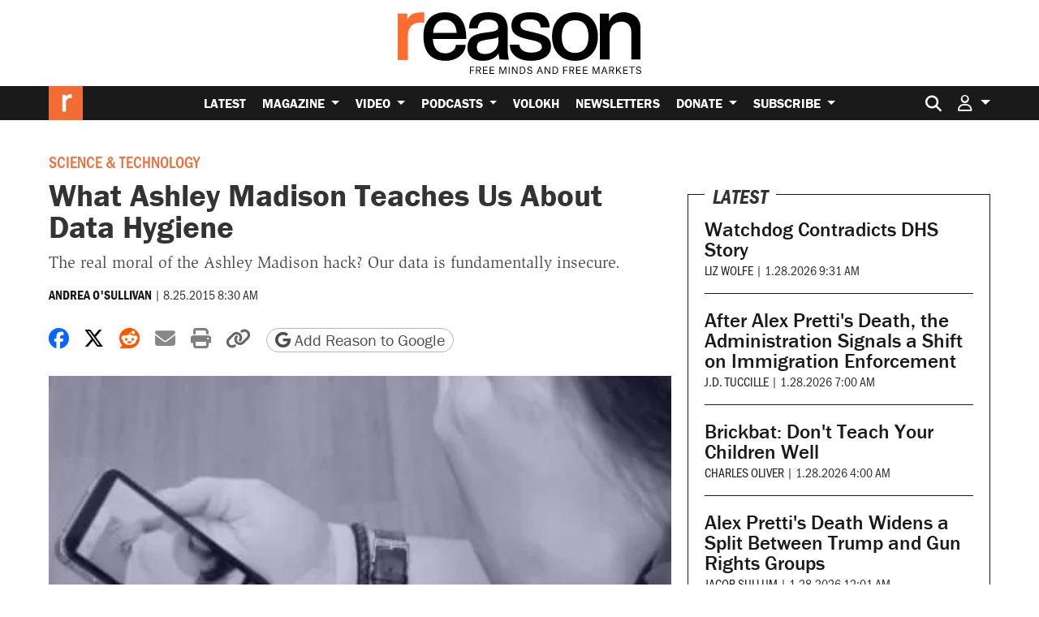

--- FILE ---
content_type: text/html; charset=utf-8
request_url: https://www.google.com/recaptcha/api2/anchor?ar=1&k=6LeMnkUaAAAAALL8T1-XAyB7vxpOeTExu6KwR48-&co=aHR0cHM6Ly9yZWFzb24uY29tOjQ0Mw..&hl=en&v=N67nZn4AqZkNcbeMu4prBgzg&size=invisible&anchor-ms=20000&execute-ms=30000&cb=zg1kgy152kp1
body_size: 48622
content:
<!DOCTYPE HTML><html dir="ltr" lang="en"><head><meta http-equiv="Content-Type" content="text/html; charset=UTF-8">
<meta http-equiv="X-UA-Compatible" content="IE=edge">
<title>reCAPTCHA</title>
<style type="text/css">
/* cyrillic-ext */
@font-face {
  font-family: 'Roboto';
  font-style: normal;
  font-weight: 400;
  font-stretch: 100%;
  src: url(//fonts.gstatic.com/s/roboto/v48/KFO7CnqEu92Fr1ME7kSn66aGLdTylUAMa3GUBHMdazTgWw.woff2) format('woff2');
  unicode-range: U+0460-052F, U+1C80-1C8A, U+20B4, U+2DE0-2DFF, U+A640-A69F, U+FE2E-FE2F;
}
/* cyrillic */
@font-face {
  font-family: 'Roboto';
  font-style: normal;
  font-weight: 400;
  font-stretch: 100%;
  src: url(//fonts.gstatic.com/s/roboto/v48/KFO7CnqEu92Fr1ME7kSn66aGLdTylUAMa3iUBHMdazTgWw.woff2) format('woff2');
  unicode-range: U+0301, U+0400-045F, U+0490-0491, U+04B0-04B1, U+2116;
}
/* greek-ext */
@font-face {
  font-family: 'Roboto';
  font-style: normal;
  font-weight: 400;
  font-stretch: 100%;
  src: url(//fonts.gstatic.com/s/roboto/v48/KFO7CnqEu92Fr1ME7kSn66aGLdTylUAMa3CUBHMdazTgWw.woff2) format('woff2');
  unicode-range: U+1F00-1FFF;
}
/* greek */
@font-face {
  font-family: 'Roboto';
  font-style: normal;
  font-weight: 400;
  font-stretch: 100%;
  src: url(//fonts.gstatic.com/s/roboto/v48/KFO7CnqEu92Fr1ME7kSn66aGLdTylUAMa3-UBHMdazTgWw.woff2) format('woff2');
  unicode-range: U+0370-0377, U+037A-037F, U+0384-038A, U+038C, U+038E-03A1, U+03A3-03FF;
}
/* math */
@font-face {
  font-family: 'Roboto';
  font-style: normal;
  font-weight: 400;
  font-stretch: 100%;
  src: url(//fonts.gstatic.com/s/roboto/v48/KFO7CnqEu92Fr1ME7kSn66aGLdTylUAMawCUBHMdazTgWw.woff2) format('woff2');
  unicode-range: U+0302-0303, U+0305, U+0307-0308, U+0310, U+0312, U+0315, U+031A, U+0326-0327, U+032C, U+032F-0330, U+0332-0333, U+0338, U+033A, U+0346, U+034D, U+0391-03A1, U+03A3-03A9, U+03B1-03C9, U+03D1, U+03D5-03D6, U+03F0-03F1, U+03F4-03F5, U+2016-2017, U+2034-2038, U+203C, U+2040, U+2043, U+2047, U+2050, U+2057, U+205F, U+2070-2071, U+2074-208E, U+2090-209C, U+20D0-20DC, U+20E1, U+20E5-20EF, U+2100-2112, U+2114-2115, U+2117-2121, U+2123-214F, U+2190, U+2192, U+2194-21AE, U+21B0-21E5, U+21F1-21F2, U+21F4-2211, U+2213-2214, U+2216-22FF, U+2308-230B, U+2310, U+2319, U+231C-2321, U+2336-237A, U+237C, U+2395, U+239B-23B7, U+23D0, U+23DC-23E1, U+2474-2475, U+25AF, U+25B3, U+25B7, U+25BD, U+25C1, U+25CA, U+25CC, U+25FB, U+266D-266F, U+27C0-27FF, U+2900-2AFF, U+2B0E-2B11, U+2B30-2B4C, U+2BFE, U+3030, U+FF5B, U+FF5D, U+1D400-1D7FF, U+1EE00-1EEFF;
}
/* symbols */
@font-face {
  font-family: 'Roboto';
  font-style: normal;
  font-weight: 400;
  font-stretch: 100%;
  src: url(//fonts.gstatic.com/s/roboto/v48/KFO7CnqEu92Fr1ME7kSn66aGLdTylUAMaxKUBHMdazTgWw.woff2) format('woff2');
  unicode-range: U+0001-000C, U+000E-001F, U+007F-009F, U+20DD-20E0, U+20E2-20E4, U+2150-218F, U+2190, U+2192, U+2194-2199, U+21AF, U+21E6-21F0, U+21F3, U+2218-2219, U+2299, U+22C4-22C6, U+2300-243F, U+2440-244A, U+2460-24FF, U+25A0-27BF, U+2800-28FF, U+2921-2922, U+2981, U+29BF, U+29EB, U+2B00-2BFF, U+4DC0-4DFF, U+FFF9-FFFB, U+10140-1018E, U+10190-1019C, U+101A0, U+101D0-101FD, U+102E0-102FB, U+10E60-10E7E, U+1D2C0-1D2D3, U+1D2E0-1D37F, U+1F000-1F0FF, U+1F100-1F1AD, U+1F1E6-1F1FF, U+1F30D-1F30F, U+1F315, U+1F31C, U+1F31E, U+1F320-1F32C, U+1F336, U+1F378, U+1F37D, U+1F382, U+1F393-1F39F, U+1F3A7-1F3A8, U+1F3AC-1F3AF, U+1F3C2, U+1F3C4-1F3C6, U+1F3CA-1F3CE, U+1F3D4-1F3E0, U+1F3ED, U+1F3F1-1F3F3, U+1F3F5-1F3F7, U+1F408, U+1F415, U+1F41F, U+1F426, U+1F43F, U+1F441-1F442, U+1F444, U+1F446-1F449, U+1F44C-1F44E, U+1F453, U+1F46A, U+1F47D, U+1F4A3, U+1F4B0, U+1F4B3, U+1F4B9, U+1F4BB, U+1F4BF, U+1F4C8-1F4CB, U+1F4D6, U+1F4DA, U+1F4DF, U+1F4E3-1F4E6, U+1F4EA-1F4ED, U+1F4F7, U+1F4F9-1F4FB, U+1F4FD-1F4FE, U+1F503, U+1F507-1F50B, U+1F50D, U+1F512-1F513, U+1F53E-1F54A, U+1F54F-1F5FA, U+1F610, U+1F650-1F67F, U+1F687, U+1F68D, U+1F691, U+1F694, U+1F698, U+1F6AD, U+1F6B2, U+1F6B9-1F6BA, U+1F6BC, U+1F6C6-1F6CF, U+1F6D3-1F6D7, U+1F6E0-1F6EA, U+1F6F0-1F6F3, U+1F6F7-1F6FC, U+1F700-1F7FF, U+1F800-1F80B, U+1F810-1F847, U+1F850-1F859, U+1F860-1F887, U+1F890-1F8AD, U+1F8B0-1F8BB, U+1F8C0-1F8C1, U+1F900-1F90B, U+1F93B, U+1F946, U+1F984, U+1F996, U+1F9E9, U+1FA00-1FA6F, U+1FA70-1FA7C, U+1FA80-1FA89, U+1FA8F-1FAC6, U+1FACE-1FADC, U+1FADF-1FAE9, U+1FAF0-1FAF8, U+1FB00-1FBFF;
}
/* vietnamese */
@font-face {
  font-family: 'Roboto';
  font-style: normal;
  font-weight: 400;
  font-stretch: 100%;
  src: url(//fonts.gstatic.com/s/roboto/v48/KFO7CnqEu92Fr1ME7kSn66aGLdTylUAMa3OUBHMdazTgWw.woff2) format('woff2');
  unicode-range: U+0102-0103, U+0110-0111, U+0128-0129, U+0168-0169, U+01A0-01A1, U+01AF-01B0, U+0300-0301, U+0303-0304, U+0308-0309, U+0323, U+0329, U+1EA0-1EF9, U+20AB;
}
/* latin-ext */
@font-face {
  font-family: 'Roboto';
  font-style: normal;
  font-weight: 400;
  font-stretch: 100%;
  src: url(//fonts.gstatic.com/s/roboto/v48/KFO7CnqEu92Fr1ME7kSn66aGLdTylUAMa3KUBHMdazTgWw.woff2) format('woff2');
  unicode-range: U+0100-02BA, U+02BD-02C5, U+02C7-02CC, U+02CE-02D7, U+02DD-02FF, U+0304, U+0308, U+0329, U+1D00-1DBF, U+1E00-1E9F, U+1EF2-1EFF, U+2020, U+20A0-20AB, U+20AD-20C0, U+2113, U+2C60-2C7F, U+A720-A7FF;
}
/* latin */
@font-face {
  font-family: 'Roboto';
  font-style: normal;
  font-weight: 400;
  font-stretch: 100%;
  src: url(//fonts.gstatic.com/s/roboto/v48/KFO7CnqEu92Fr1ME7kSn66aGLdTylUAMa3yUBHMdazQ.woff2) format('woff2');
  unicode-range: U+0000-00FF, U+0131, U+0152-0153, U+02BB-02BC, U+02C6, U+02DA, U+02DC, U+0304, U+0308, U+0329, U+2000-206F, U+20AC, U+2122, U+2191, U+2193, U+2212, U+2215, U+FEFF, U+FFFD;
}
/* cyrillic-ext */
@font-face {
  font-family: 'Roboto';
  font-style: normal;
  font-weight: 500;
  font-stretch: 100%;
  src: url(//fonts.gstatic.com/s/roboto/v48/KFO7CnqEu92Fr1ME7kSn66aGLdTylUAMa3GUBHMdazTgWw.woff2) format('woff2');
  unicode-range: U+0460-052F, U+1C80-1C8A, U+20B4, U+2DE0-2DFF, U+A640-A69F, U+FE2E-FE2F;
}
/* cyrillic */
@font-face {
  font-family: 'Roboto';
  font-style: normal;
  font-weight: 500;
  font-stretch: 100%;
  src: url(//fonts.gstatic.com/s/roboto/v48/KFO7CnqEu92Fr1ME7kSn66aGLdTylUAMa3iUBHMdazTgWw.woff2) format('woff2');
  unicode-range: U+0301, U+0400-045F, U+0490-0491, U+04B0-04B1, U+2116;
}
/* greek-ext */
@font-face {
  font-family: 'Roboto';
  font-style: normal;
  font-weight: 500;
  font-stretch: 100%;
  src: url(//fonts.gstatic.com/s/roboto/v48/KFO7CnqEu92Fr1ME7kSn66aGLdTylUAMa3CUBHMdazTgWw.woff2) format('woff2');
  unicode-range: U+1F00-1FFF;
}
/* greek */
@font-face {
  font-family: 'Roboto';
  font-style: normal;
  font-weight: 500;
  font-stretch: 100%;
  src: url(//fonts.gstatic.com/s/roboto/v48/KFO7CnqEu92Fr1ME7kSn66aGLdTylUAMa3-UBHMdazTgWw.woff2) format('woff2');
  unicode-range: U+0370-0377, U+037A-037F, U+0384-038A, U+038C, U+038E-03A1, U+03A3-03FF;
}
/* math */
@font-face {
  font-family: 'Roboto';
  font-style: normal;
  font-weight: 500;
  font-stretch: 100%;
  src: url(//fonts.gstatic.com/s/roboto/v48/KFO7CnqEu92Fr1ME7kSn66aGLdTylUAMawCUBHMdazTgWw.woff2) format('woff2');
  unicode-range: U+0302-0303, U+0305, U+0307-0308, U+0310, U+0312, U+0315, U+031A, U+0326-0327, U+032C, U+032F-0330, U+0332-0333, U+0338, U+033A, U+0346, U+034D, U+0391-03A1, U+03A3-03A9, U+03B1-03C9, U+03D1, U+03D5-03D6, U+03F0-03F1, U+03F4-03F5, U+2016-2017, U+2034-2038, U+203C, U+2040, U+2043, U+2047, U+2050, U+2057, U+205F, U+2070-2071, U+2074-208E, U+2090-209C, U+20D0-20DC, U+20E1, U+20E5-20EF, U+2100-2112, U+2114-2115, U+2117-2121, U+2123-214F, U+2190, U+2192, U+2194-21AE, U+21B0-21E5, U+21F1-21F2, U+21F4-2211, U+2213-2214, U+2216-22FF, U+2308-230B, U+2310, U+2319, U+231C-2321, U+2336-237A, U+237C, U+2395, U+239B-23B7, U+23D0, U+23DC-23E1, U+2474-2475, U+25AF, U+25B3, U+25B7, U+25BD, U+25C1, U+25CA, U+25CC, U+25FB, U+266D-266F, U+27C0-27FF, U+2900-2AFF, U+2B0E-2B11, U+2B30-2B4C, U+2BFE, U+3030, U+FF5B, U+FF5D, U+1D400-1D7FF, U+1EE00-1EEFF;
}
/* symbols */
@font-face {
  font-family: 'Roboto';
  font-style: normal;
  font-weight: 500;
  font-stretch: 100%;
  src: url(//fonts.gstatic.com/s/roboto/v48/KFO7CnqEu92Fr1ME7kSn66aGLdTylUAMaxKUBHMdazTgWw.woff2) format('woff2');
  unicode-range: U+0001-000C, U+000E-001F, U+007F-009F, U+20DD-20E0, U+20E2-20E4, U+2150-218F, U+2190, U+2192, U+2194-2199, U+21AF, U+21E6-21F0, U+21F3, U+2218-2219, U+2299, U+22C4-22C6, U+2300-243F, U+2440-244A, U+2460-24FF, U+25A0-27BF, U+2800-28FF, U+2921-2922, U+2981, U+29BF, U+29EB, U+2B00-2BFF, U+4DC0-4DFF, U+FFF9-FFFB, U+10140-1018E, U+10190-1019C, U+101A0, U+101D0-101FD, U+102E0-102FB, U+10E60-10E7E, U+1D2C0-1D2D3, U+1D2E0-1D37F, U+1F000-1F0FF, U+1F100-1F1AD, U+1F1E6-1F1FF, U+1F30D-1F30F, U+1F315, U+1F31C, U+1F31E, U+1F320-1F32C, U+1F336, U+1F378, U+1F37D, U+1F382, U+1F393-1F39F, U+1F3A7-1F3A8, U+1F3AC-1F3AF, U+1F3C2, U+1F3C4-1F3C6, U+1F3CA-1F3CE, U+1F3D4-1F3E0, U+1F3ED, U+1F3F1-1F3F3, U+1F3F5-1F3F7, U+1F408, U+1F415, U+1F41F, U+1F426, U+1F43F, U+1F441-1F442, U+1F444, U+1F446-1F449, U+1F44C-1F44E, U+1F453, U+1F46A, U+1F47D, U+1F4A3, U+1F4B0, U+1F4B3, U+1F4B9, U+1F4BB, U+1F4BF, U+1F4C8-1F4CB, U+1F4D6, U+1F4DA, U+1F4DF, U+1F4E3-1F4E6, U+1F4EA-1F4ED, U+1F4F7, U+1F4F9-1F4FB, U+1F4FD-1F4FE, U+1F503, U+1F507-1F50B, U+1F50D, U+1F512-1F513, U+1F53E-1F54A, U+1F54F-1F5FA, U+1F610, U+1F650-1F67F, U+1F687, U+1F68D, U+1F691, U+1F694, U+1F698, U+1F6AD, U+1F6B2, U+1F6B9-1F6BA, U+1F6BC, U+1F6C6-1F6CF, U+1F6D3-1F6D7, U+1F6E0-1F6EA, U+1F6F0-1F6F3, U+1F6F7-1F6FC, U+1F700-1F7FF, U+1F800-1F80B, U+1F810-1F847, U+1F850-1F859, U+1F860-1F887, U+1F890-1F8AD, U+1F8B0-1F8BB, U+1F8C0-1F8C1, U+1F900-1F90B, U+1F93B, U+1F946, U+1F984, U+1F996, U+1F9E9, U+1FA00-1FA6F, U+1FA70-1FA7C, U+1FA80-1FA89, U+1FA8F-1FAC6, U+1FACE-1FADC, U+1FADF-1FAE9, U+1FAF0-1FAF8, U+1FB00-1FBFF;
}
/* vietnamese */
@font-face {
  font-family: 'Roboto';
  font-style: normal;
  font-weight: 500;
  font-stretch: 100%;
  src: url(//fonts.gstatic.com/s/roboto/v48/KFO7CnqEu92Fr1ME7kSn66aGLdTylUAMa3OUBHMdazTgWw.woff2) format('woff2');
  unicode-range: U+0102-0103, U+0110-0111, U+0128-0129, U+0168-0169, U+01A0-01A1, U+01AF-01B0, U+0300-0301, U+0303-0304, U+0308-0309, U+0323, U+0329, U+1EA0-1EF9, U+20AB;
}
/* latin-ext */
@font-face {
  font-family: 'Roboto';
  font-style: normal;
  font-weight: 500;
  font-stretch: 100%;
  src: url(//fonts.gstatic.com/s/roboto/v48/KFO7CnqEu92Fr1ME7kSn66aGLdTylUAMa3KUBHMdazTgWw.woff2) format('woff2');
  unicode-range: U+0100-02BA, U+02BD-02C5, U+02C7-02CC, U+02CE-02D7, U+02DD-02FF, U+0304, U+0308, U+0329, U+1D00-1DBF, U+1E00-1E9F, U+1EF2-1EFF, U+2020, U+20A0-20AB, U+20AD-20C0, U+2113, U+2C60-2C7F, U+A720-A7FF;
}
/* latin */
@font-face {
  font-family: 'Roboto';
  font-style: normal;
  font-weight: 500;
  font-stretch: 100%;
  src: url(//fonts.gstatic.com/s/roboto/v48/KFO7CnqEu92Fr1ME7kSn66aGLdTylUAMa3yUBHMdazQ.woff2) format('woff2');
  unicode-range: U+0000-00FF, U+0131, U+0152-0153, U+02BB-02BC, U+02C6, U+02DA, U+02DC, U+0304, U+0308, U+0329, U+2000-206F, U+20AC, U+2122, U+2191, U+2193, U+2212, U+2215, U+FEFF, U+FFFD;
}
/* cyrillic-ext */
@font-face {
  font-family: 'Roboto';
  font-style: normal;
  font-weight: 900;
  font-stretch: 100%;
  src: url(//fonts.gstatic.com/s/roboto/v48/KFO7CnqEu92Fr1ME7kSn66aGLdTylUAMa3GUBHMdazTgWw.woff2) format('woff2');
  unicode-range: U+0460-052F, U+1C80-1C8A, U+20B4, U+2DE0-2DFF, U+A640-A69F, U+FE2E-FE2F;
}
/* cyrillic */
@font-face {
  font-family: 'Roboto';
  font-style: normal;
  font-weight: 900;
  font-stretch: 100%;
  src: url(//fonts.gstatic.com/s/roboto/v48/KFO7CnqEu92Fr1ME7kSn66aGLdTylUAMa3iUBHMdazTgWw.woff2) format('woff2');
  unicode-range: U+0301, U+0400-045F, U+0490-0491, U+04B0-04B1, U+2116;
}
/* greek-ext */
@font-face {
  font-family: 'Roboto';
  font-style: normal;
  font-weight: 900;
  font-stretch: 100%;
  src: url(//fonts.gstatic.com/s/roboto/v48/KFO7CnqEu92Fr1ME7kSn66aGLdTylUAMa3CUBHMdazTgWw.woff2) format('woff2');
  unicode-range: U+1F00-1FFF;
}
/* greek */
@font-face {
  font-family: 'Roboto';
  font-style: normal;
  font-weight: 900;
  font-stretch: 100%;
  src: url(//fonts.gstatic.com/s/roboto/v48/KFO7CnqEu92Fr1ME7kSn66aGLdTylUAMa3-UBHMdazTgWw.woff2) format('woff2');
  unicode-range: U+0370-0377, U+037A-037F, U+0384-038A, U+038C, U+038E-03A1, U+03A3-03FF;
}
/* math */
@font-face {
  font-family: 'Roboto';
  font-style: normal;
  font-weight: 900;
  font-stretch: 100%;
  src: url(//fonts.gstatic.com/s/roboto/v48/KFO7CnqEu92Fr1ME7kSn66aGLdTylUAMawCUBHMdazTgWw.woff2) format('woff2');
  unicode-range: U+0302-0303, U+0305, U+0307-0308, U+0310, U+0312, U+0315, U+031A, U+0326-0327, U+032C, U+032F-0330, U+0332-0333, U+0338, U+033A, U+0346, U+034D, U+0391-03A1, U+03A3-03A9, U+03B1-03C9, U+03D1, U+03D5-03D6, U+03F0-03F1, U+03F4-03F5, U+2016-2017, U+2034-2038, U+203C, U+2040, U+2043, U+2047, U+2050, U+2057, U+205F, U+2070-2071, U+2074-208E, U+2090-209C, U+20D0-20DC, U+20E1, U+20E5-20EF, U+2100-2112, U+2114-2115, U+2117-2121, U+2123-214F, U+2190, U+2192, U+2194-21AE, U+21B0-21E5, U+21F1-21F2, U+21F4-2211, U+2213-2214, U+2216-22FF, U+2308-230B, U+2310, U+2319, U+231C-2321, U+2336-237A, U+237C, U+2395, U+239B-23B7, U+23D0, U+23DC-23E1, U+2474-2475, U+25AF, U+25B3, U+25B7, U+25BD, U+25C1, U+25CA, U+25CC, U+25FB, U+266D-266F, U+27C0-27FF, U+2900-2AFF, U+2B0E-2B11, U+2B30-2B4C, U+2BFE, U+3030, U+FF5B, U+FF5D, U+1D400-1D7FF, U+1EE00-1EEFF;
}
/* symbols */
@font-face {
  font-family: 'Roboto';
  font-style: normal;
  font-weight: 900;
  font-stretch: 100%;
  src: url(//fonts.gstatic.com/s/roboto/v48/KFO7CnqEu92Fr1ME7kSn66aGLdTylUAMaxKUBHMdazTgWw.woff2) format('woff2');
  unicode-range: U+0001-000C, U+000E-001F, U+007F-009F, U+20DD-20E0, U+20E2-20E4, U+2150-218F, U+2190, U+2192, U+2194-2199, U+21AF, U+21E6-21F0, U+21F3, U+2218-2219, U+2299, U+22C4-22C6, U+2300-243F, U+2440-244A, U+2460-24FF, U+25A0-27BF, U+2800-28FF, U+2921-2922, U+2981, U+29BF, U+29EB, U+2B00-2BFF, U+4DC0-4DFF, U+FFF9-FFFB, U+10140-1018E, U+10190-1019C, U+101A0, U+101D0-101FD, U+102E0-102FB, U+10E60-10E7E, U+1D2C0-1D2D3, U+1D2E0-1D37F, U+1F000-1F0FF, U+1F100-1F1AD, U+1F1E6-1F1FF, U+1F30D-1F30F, U+1F315, U+1F31C, U+1F31E, U+1F320-1F32C, U+1F336, U+1F378, U+1F37D, U+1F382, U+1F393-1F39F, U+1F3A7-1F3A8, U+1F3AC-1F3AF, U+1F3C2, U+1F3C4-1F3C6, U+1F3CA-1F3CE, U+1F3D4-1F3E0, U+1F3ED, U+1F3F1-1F3F3, U+1F3F5-1F3F7, U+1F408, U+1F415, U+1F41F, U+1F426, U+1F43F, U+1F441-1F442, U+1F444, U+1F446-1F449, U+1F44C-1F44E, U+1F453, U+1F46A, U+1F47D, U+1F4A3, U+1F4B0, U+1F4B3, U+1F4B9, U+1F4BB, U+1F4BF, U+1F4C8-1F4CB, U+1F4D6, U+1F4DA, U+1F4DF, U+1F4E3-1F4E6, U+1F4EA-1F4ED, U+1F4F7, U+1F4F9-1F4FB, U+1F4FD-1F4FE, U+1F503, U+1F507-1F50B, U+1F50D, U+1F512-1F513, U+1F53E-1F54A, U+1F54F-1F5FA, U+1F610, U+1F650-1F67F, U+1F687, U+1F68D, U+1F691, U+1F694, U+1F698, U+1F6AD, U+1F6B2, U+1F6B9-1F6BA, U+1F6BC, U+1F6C6-1F6CF, U+1F6D3-1F6D7, U+1F6E0-1F6EA, U+1F6F0-1F6F3, U+1F6F7-1F6FC, U+1F700-1F7FF, U+1F800-1F80B, U+1F810-1F847, U+1F850-1F859, U+1F860-1F887, U+1F890-1F8AD, U+1F8B0-1F8BB, U+1F8C0-1F8C1, U+1F900-1F90B, U+1F93B, U+1F946, U+1F984, U+1F996, U+1F9E9, U+1FA00-1FA6F, U+1FA70-1FA7C, U+1FA80-1FA89, U+1FA8F-1FAC6, U+1FACE-1FADC, U+1FADF-1FAE9, U+1FAF0-1FAF8, U+1FB00-1FBFF;
}
/* vietnamese */
@font-face {
  font-family: 'Roboto';
  font-style: normal;
  font-weight: 900;
  font-stretch: 100%;
  src: url(//fonts.gstatic.com/s/roboto/v48/KFO7CnqEu92Fr1ME7kSn66aGLdTylUAMa3OUBHMdazTgWw.woff2) format('woff2');
  unicode-range: U+0102-0103, U+0110-0111, U+0128-0129, U+0168-0169, U+01A0-01A1, U+01AF-01B0, U+0300-0301, U+0303-0304, U+0308-0309, U+0323, U+0329, U+1EA0-1EF9, U+20AB;
}
/* latin-ext */
@font-face {
  font-family: 'Roboto';
  font-style: normal;
  font-weight: 900;
  font-stretch: 100%;
  src: url(//fonts.gstatic.com/s/roboto/v48/KFO7CnqEu92Fr1ME7kSn66aGLdTylUAMa3KUBHMdazTgWw.woff2) format('woff2');
  unicode-range: U+0100-02BA, U+02BD-02C5, U+02C7-02CC, U+02CE-02D7, U+02DD-02FF, U+0304, U+0308, U+0329, U+1D00-1DBF, U+1E00-1E9F, U+1EF2-1EFF, U+2020, U+20A0-20AB, U+20AD-20C0, U+2113, U+2C60-2C7F, U+A720-A7FF;
}
/* latin */
@font-face {
  font-family: 'Roboto';
  font-style: normal;
  font-weight: 900;
  font-stretch: 100%;
  src: url(//fonts.gstatic.com/s/roboto/v48/KFO7CnqEu92Fr1ME7kSn66aGLdTylUAMa3yUBHMdazQ.woff2) format('woff2');
  unicode-range: U+0000-00FF, U+0131, U+0152-0153, U+02BB-02BC, U+02C6, U+02DA, U+02DC, U+0304, U+0308, U+0329, U+2000-206F, U+20AC, U+2122, U+2191, U+2193, U+2212, U+2215, U+FEFF, U+FFFD;
}

</style>
<link rel="stylesheet" type="text/css" href="https://www.gstatic.com/recaptcha/releases/N67nZn4AqZkNcbeMu4prBgzg/styles__ltr.css">
<script nonce="vePsArQSCxVMwxKC_LfIgA" type="text/javascript">window['__recaptcha_api'] = 'https://www.google.com/recaptcha/api2/';</script>
<script type="text/javascript" src="https://www.gstatic.com/recaptcha/releases/N67nZn4AqZkNcbeMu4prBgzg/recaptcha__en.js" nonce="vePsArQSCxVMwxKC_LfIgA">
      
    </script></head>
<body><div id="rc-anchor-alert" class="rc-anchor-alert"></div>
<input type="hidden" id="recaptcha-token" value="[base64]">
<script type="text/javascript" nonce="vePsArQSCxVMwxKC_LfIgA">
      recaptcha.anchor.Main.init("[\x22ainput\x22,[\x22bgdata\x22,\x22\x22,\[base64]/[base64]/[base64]/[base64]/[base64]/UltsKytdPUU6KEU8MjA0OD9SW2wrK109RT4+NnwxOTI6KChFJjY0NTEyKT09NTUyOTYmJk0rMTxjLmxlbmd0aCYmKGMuY2hhckNvZGVBdChNKzEpJjY0NTEyKT09NTYzMjA/[base64]/[base64]/[base64]/[base64]/[base64]/[base64]/[base64]\x22,\[base64]\\u003d\\u003d\x22,\[base64]/wp/CpgTDpD7CqcOoeUN2wp4NwpZOXcKsejzCmMOOw77ClDvCp0pew4nDjknDhjTCgRVzwqHDr8Oowp4Ww6kFXMKiKGrCj8K6AMOhwpvDqQkQwqfDmsKBAQ0MRMOhHmYNQMOJX3XDl8Kbw4vDrGtpHwoOw4/CgMOZw4RlwrPDnlrCoBJ/w7zChCNQwrgAZiUlUX/Ck8K/w7LCr8Kuw7IXJjHCpx5AwolhMcKbc8K1wq/CgBQFQgDCi27Di10Jw6kJw6PDqCtLWHtRBMKaw4pMw4RSwrIYw4TDlyDCrS/CrMKKwq/DkQI/ZsKuwrvDjxkTVsO7w47DlsKHw6vDokPCgVNUW8O1FcKnHMKbw4fDn8K/JRl4wrLCjMO/[base64]/[base64]/DrnlRWsKRw64xwrkkKlnDusOmV17DvVl5XsKvOVLDhiHCkFXDlzd8DMKYd8Klw5DDgMKWw6jDjMKLdsKjw4HCnH/DoWXCmAklwpdpw6JIwrhTesKpw6HDnsOrMcOowpvCuAXDpsKTWsO5wr3CmcO1w7DCqsK4w4UIwqY2woZYbBLCsDTDgFwBWcKhQ8KFZMK9wrnDhgpUw4lhViLCuUsqw6EmIjzCm8KZwp7Dr8K1wpPDnQpNw6jCncKTLsO2w711w4YIE8Kcw7h/CsKZwp/DrVXCu8KEw6nCsCQcBcK7w5ljPjDDu8K9L0LDocKJKHYgRxLDvWXChFRGw5EtTMKsTMOvw7fCp8KcN0TDhMO3wpPDvsK2w7JYw4R2QcK/wq/CnMKyw6jDvhHCqMKNIVNeZ0jDtsO7wpQZARQ4wp7Dl3RzT8KKw4M4eMKGehLChz/CgUzDjUwXGDvCusOHwoh1C8OKJAbDsMKXO0t8wqjCqcKuwp/DinvDm1hSw5sAVMK+OMOUSjcWwprDtwvDg8O8JD/[base64]/w5sEw6zDj8KDw6PCoMOVw43DhldpVAZhHSVaYBxaw4PCg8KhBMOGWRTCqWDDrsO7wq7DowTDl8K3woszLD3DhgNJwoNaGsOUw44qwpNPGWLDuMO/DMOZwp1hSB0kw6LCqcOhCgjCscOaw7HDr0fDjsKCKkcRwotww480fMOqwod/cnPCqDRcw5sja8O0X3TClQDChhzCp2NpLsKaHcKLXMOLKsO2esO3w7UhH2xOAzTCjcOgRh/DmsKmw7XDlT/[base64]/CpGFcw7vDhkPDhcKCBnXDg2hnYUonw4PCmHXCgMKVwo/DvFhdwrcRw4tHwqEUYmHDpS3DucK+w6rDmcKPbMKIbGc/YBjCgMKxNBfDrXc7woDCsl4Ww48rO3x9QgV/wqfDoMKsDgs6wrnCgXhIw7IcwoXCqMO7SyvDucKcwrbCoU7Drzd1w4nCrsKdKsOHwrnCv8ONwpR2wpxPJcOtT8KAecOhwpnCgsOpw5HDhk/CqR7DrsOzQsKQwrTCpsKfbsOtw78tGwDDhDDDlFgKwofCmlUhwpzDrsOhAsOqVcO1NR/DtWLCu8OJNMO/w5ZCw4rCgsK9wrPDgTMbMcOKDXzCgVXCkELCpDDDpX88w7cTA8K1wojDhsK3w7pHZknCimpGN0PDjMOjeMKFezZAw7dQXMOjKcOgwpXCiMOXCw3DgMO9wrnDmgJawpfCnMOuEsOqUMOjAhDCt8O9ccO/XggPw48VwrTCmcORJMOHJMOtwq7CuQPCp3wYw57DshbDt2dGwo/CqCgsw6FReEU2w70fw4l8LGLDozfClsKiw4TCukjCqcK0KcK2GEhyT8KTYMO/w6XDmF7CvMKPGsK4OxTCpcKXwrvDq8KfEhvCq8OkWMOKw6AfwqTDqcOQw4bCmMOHTWrCgWDCiMK0w5Qnwp/[base64]/[base64]/[base64]/CsRLCl8KcwrbCrCHCqVvDpnwAw7XDoz9cwrDDniBddsOeGk0MKMKec8K1LiDDmsK8FsOIwrTDlMKxAg1rwoRvbxtew4FAw6jCr8Ovw4fDgADDrcKxw6d8VcOcUWPCoMONVld+wr/[base64]/wp0vwofCi8OJwpfCrcOBN2/CiDXCrgLDgMKsw71BbsOER8KrwrE5OhHChnDCpH81wo5+GSHCu8KVw4fDqAsnLQt4woBYwotTwoFDGjvDo0bDoXpywqhiwroMw4Nmw4/DsVDDm8KywpHDlsKHUxIYw7/DklPDtcKiwpvCnx7CoVcGU3pow5vDrx/DlypuNMO8UcOaw4cZEMODw6vCmsKTPsKZclhnalwgQMOZSsKbwqImaAfCg8Kpwrs0ODEdw5stV1PCiWPDj1Eww6rDnsKSMCnCiiwFR8O3IcOzwobDljMVw6plw67ChxNINMOewr7CkcOewpzCvMKow6xGPMKuwp4AwqjDiylzWUM/M8KNwpLDocObwoTCmMOvDHEAI3NuIMKmwr8Rw4N/wqDDj8O1w5nCmkFtw6xdwpbDkMOPw7LCjsKaAS48wo4MSxokwpLDlBZ5wr1VwoDDhsKQwqRiFUweNMOOw65xwpg5RRFYZ8Kew5YYYksceAnCn07Dqx4jw7LCjl3Dg8ONfGRmQMKPwqfDow3CkCgJWBLDr8O8wrMXwrZYFcKTw5vDisKhwp3DpMKCwpzCosK8PMO5wp/ChgXCiMKRwr4FVMO3PF4ww7nDicO7worCv1/DsG9fwqbDmAoewqVhw6DDjcOIDSPCpsObw5JswpHCqGsneUnCtmXDtcOww77Cm8OrS8Kvw5Q3R8KfwrPCqcOafDnDsELCrVRcwr/[base64]/CsMOhQMOjWW8AwrrDlMKGw55jXMKAwrwYB8Okw41UesKfw4RAX8KMZDoBwoVHw4XDgMKXwoHCmcKXXMOZwonCplpbw73CuW/Ct8KLJsK6LsOZwrEUCMK8WMK7w5wuCMOIw57Dq8KoZ30/[base64]/[base64]/DlBJ0D8Kobg1Xw6XDmsK3wotOwrpRNsOeVTTCvQLCkcKqw7pDWEXDjsOqw6M7YMOxwrTDqsKeQMOGwo7CkyYLwo/Cj2VCOcOSwrHCkcOWM8K7PcOdw4QmXsKBw7hzYcO/[base64]/CsMKXccKTWWFBw7pzD2rCtMOMZzLDmjRLwpHCkMKBw7N6w5PDqcKxacOUZnPDjG3CqMOqw7TCnmcawqLCiMOMwojDvxsmwrZMw4QrXcOiDsKgwp3DtXBVw7wLwpvDkxgQwoDDrMKqWBfDoMOLBMOsBQMnGFTCiSA5wo/CosK+D8OOw7vCk8OSV18ewoJ+wpUuXMODCcKvGG8kJsOiUHdvw7IMFMO/w43CklFKd8KPYsO6csKUw648wp04wozCmcOww5nCpjIyT3PDtcKdw5Qvw7cEHjrCgzvDvsKKKArDo8OEwrTDv8Kdwq3Dty4LA1k3w6YEwrrDjsKHw5Y7DsKbw5PDiw1UwqjCrXfDjmfDu8Krw58OwrYHaXtUw7ZqFMKIw4YtfkjCvRbCuTRzw49Pwqs/FFbDvwXDosKWwphHLsOawqjCucOnaRYcw6RiYDEXw7oyAsKow5B5woZkwpwEZcKFLsOxwr1gUA5KC2vDsxlgNnDDqcKfEcKKHsOjDMK6LzALw54/XCfDjF7CpMOPwpbDtMOuwp9IEFXDncK6CnXDlBRkZltwGsObHsKIUMK1w5XCiR7DpcODw4PDkGsxOS5cw43Di8KyBcKqf8K9w4QRwr7Co8KzJsKlwqEvwqXDqDQ6RwRcw4bDrnIoEMO0w4FSwpDDmMO1RzBaOMKOEgPCmW/Dq8ODBsKdOjPCq8O3wrTDlT/CmsOjdxUGwq9vezXCsFU5wrpSC8KewpZiK8OndyzCkzRkw795w6zDhU8rwptYGsKaT1/CplTCtWxHe0dSwoF/wrvCoUx/wp9Mw5VoUS/[base64]/cXHDkcO0wqo+QS5PBGnDpcOtw4HDuD1aw5Vuw6sMQ0DCjsO1w6LCq8KRwrpKa8KtwoDDuV7CpcKDGjoNwr3Dqk4MHsK3w44+w70gdcKPeUNoUFEjw7piwoTDpiAgw4zCm8KxJGfCgsKOwobDv8O6wq7CrsK7wodCw4ldwr3DiChawrfDp1waw6bCk8O/w7drwpjCg0MGwp7CrTzCqsK0wp9Ww7gWAMKoXnZiwrTDvT/CmDHDiWfDt3bCn8KhdARDwq0Owp7DmjXCpcKrw6Ymwrg2E8ODwqPCj8KTwrXCp2EIwoHDmcK+TgQgw5jCtnhTdWhUw6bCjVA3NXLDkwTCgW3Cn8OAwrTDlHXDgWfDksOeCmRIwrfDlcKowpDDkMOzJMKZwqMZRyLDlRE0wp/Dh30FecKwS8KzdynCm8O3e8OlWsKRw51Kw7jDowLCnMKRUcOjRsO1wpF5c8OAw64AwoDDhcOhK08HcMK4wotoX8KhKELDjMOVwo1+VcOyw6zCmxXCiAI7wrgvwplPdsKHLMKnOA/DkGhhdcKSwqrDksKYw4/[base64]/MsKGw6kNwrDDv8OYNMOaQBgnEsK5cztbU8OEE8K+SMO4M8O/wpHDh0jDn8OMw7TCriLCogdAcnnCqi4Uw7tIw6Ylwp/[base64]/DkMO5w5fDqcOGw6jCkMK5bwVNw6TDonjDtcOEwpwUYUPCi8OyVxVFwrHCpsKUw4Mow53CiSg3w7kJwrBMS1HDiwosw6LDgsO9L8Ksw4xOFBFpMD3DnsKBVHXCnMOsAnRfwqHCoVBvw5PDiMOqUMOJw7jCgcOaD2E0O8Kzwp4qX8OFNQMnJsObw6fCqMOAwq/Cj8KsNMOYwrgiBcKgwrvDjRXDt8OeQXPDoy5Owqs6wp/Cq8Okwr5aUGPDk8O7IBZsHmJ5w5jDokdww73Cj8KqV8ONN1ltw4I2PMKxw5HCusOswq3Do8OJWV9dLHVbA1sHwrjCsnd8e8KWwrxfwph9FMKADcKZHMKpw7nDvMKCIsO2wr/Cn8O0w65Uw683w6o6bcKjejNBwpPDosOrwq7CtMOowovDsXPCiG3DvMOTwrlKwrrCocKTZsKIwq1VcMObw5XCkh1hAMKAw7UwwrFcw4XDn8KZw7w8FcKxDcKLwq/DknjCp0/DqCd4Ghx/[base64]/wr/Dr3jCnHILw6p1QsO4CW0mwrPCvMKjw7bDr8KswrLDo09MEcK+wozCvMKnA1pyw4fDqWRWw4TDmExFw6/Dn8OYElvDgm7CgsKIIEVTw6TCmMOFw4MHwpHCscOvwr9Ow5zCkMK8EntFTQ9SNMKHw7LDp2kcwqYWWXbDtMO/eMOfSsOjUyk4woPDiz8EwrfCgx3DgMO3w5UZJsOnwoRXYMKkK8Kzw6ARw6bDrsKhXxvCqsKEw73Dm8OywqbCvMKIcRAEw5gMDW3CtMKcwrrCocKpw6LClcOvwq/CuWnDmQJlwrfDusKMRwtWa3jDjjBRwqHCncKKw5vDq1XCosKpw6w1w4vChMKPw7lSZMOqwrDCvBrDuibDi3xcWxPDrU8+a2wIw6BrN8OECyULXA3DlcONw6Mpw74ew7DDnAbDhEzDqsKkw6vCt8Kxw5MwCsO3CcOrI2JoTsKFw5rCrB9mCEjDj8KiYF/[base64]/[base64]/[base64]/[base64]/DosO+wojDhsK9wqcnw5bDh8OPw4LCjnXDlsKQw5jDvxjCuMKrw7HDkcOWM23Dj8KISsOMwpITG8KVLMOIT8KVJ3VWwrgteMKsG1TDkjXCnFPCusOAXD/Cuk7Ck8OowoXDqkXCo8OPw6ogMyF6wqNrw7VFwqzDhMOFCcKJOMKOCSvCm8KUXMOGYRt2wrHDncKcw7jCvMKnw6zCmMKOw59Qw5zCs8OxfcKxEcO0woYRwrQdwql7Ui/DsMKXS8Omw7JLw7hgwrIuCxZMw4xhw6p7EcOjF1tCwq3DssOxw7PDpMKobRnDuyjDqjnDhGDCvsKLM8OFMxDCiMOfC8KYw6gmEyDCnlvDpxjDtQ8dwq3ClzARwq/Ci8KtwqFHw7lCIEbDtcKewrAKJ18kWcKdwrPDrcKgJ8OyHMK3wr4hNsONw63DpcKmFhFaw6fCoC9ndhFyw4fCvMORD8OLRj/CsnlewpFSOkXChsOsw7FMJiZhOcK1wowTX8OWKsKawow1w799NWTDnH5Yw5/CssKNHzh8wqI5wrQ2RcK/[base64]/DqcOMwqQIw5ErTyVFwootVDppwqXDnMOVNMORw7vCt8KIw4wEFsKeKBpmwrs/D8KRw4EEw6tfIMKfw6BRwoVbwoDCi8K/J1jDtGjCq8Oyw6bDj3VIFcKBw4LDnC1IMy3DtjYgw5BtV8OBw4lPAXjCmMKRQjczw4B7ScOqw5bDi8KPN8KzT8Oxw7rDvcKgQVNKwrg8RMK7QsOlwofDml7CjMOgw6HClgdIccOaAz/CrhwfwqdQb3txwrfDuHEYw57Cl8OEw6IJA8Kywp3DicKXGMOrwqbCisO7wozCpGnChCMOGxbDhsKkGhlPwr/DuMKRwoBHw7vCi8KQwqrClW1EeU0rwog4wrDCuBs2w6g9w6QJw7fDrMKuXMKfUsOWwpLCssKDwoPCiXh+w5jClcOWRSgBMcKjBCPDohPDkAzDm8KKC8KBw4nDs8ORU03DucKKw7QjEcK4w4zDilzCgsKrKXDDiDXDjxnDuH/CjMObw5h+wrDDv23CsnEgwpkew7BtLcK+WMOOwqpzwrtDwoDCvlTCokkqwrjDomPClw/DoRM8wrbDicKUw4QIfS/[base64]/DtW4PO8O4woNUw756KWUnw43DuRnDgcKkwqnCtRzCiMOuw6jDvcKIEGlFAxdMGGQpCMO1w6vCnsKtwqtiAVouPcOWwrg7VFPDrRMfP17CvgIOKFoVwq/DmcKANwVewrFgw7ZHwpjDtQbDncOBDyfDg8O0w6s8woADwoszw7jCiCdtBcKwN8KtwoJDw7QbB8OqTjAiMHXCjzXDpcOdwr7DuVddw43CkFfDgcKeWXXCosKnM8OXw5JEGEnDviU8BHHCr8KLW8O5w50hwo1BcAtcw5/CrcKEG8KNwphpwrrCqsKmccO/WDtywo0hbMKBwr3ChhTCtMOlYcOVSVfDuGZQE8OEwoUgw7bDl8OdMw5CKHAbwrt8wq8iOsKbw7oww4/DoXpfwozCsFBjwq3Cgyl8csO4w5/DhcKmwrzDoh5VWELDmMOODT9tSsOkKHvCsijCp8K5QifCtC4HD2LDlQLCosOVw6fDlcOsBEjCqntLwo7DmXhFwobCksO4wo5NwrHCox9WQEnDncOaw5AoGMOdwpTDqG7Di8OkagjCg0NPwrPCjMK6w7g/wpgDbMKZG0EMVsKUwpZSfMKDb8KgwpfDvsK5wqzDnjdCZcK8d8KwAxLCi1wSwrQ3w5lYSMOtwr/[base64]/DscOtcDApSMKHwpHDlVnDtg/DgsKRw63Cn8O+wrkUw5kpACnCp17DsGPDpyLDklrCtsO1CcOhZ8KJw7/Ctzs2ViPCv8KQwpstw7x1eGLCkzExGjt2w6RJITF9w5cIw4LDhsO2wpl8b8OWwpVTXR9KfBDCr8OfFMO5B8OGA340wrUDFsOOYl1kw7sew5gzwrfDqcOkw5k/[base64]/DlmYmHCfCnBlTwqQ0wpTCigbDsBsXw6JFwrzDikbClcKyEcK3wr/CiDV+wqLDlFEkTcKhc0wSw7VXw4Ymw69awr1PW8O1OsOzRMOVJ8OCHcOHwq/DnE7Cp0rCpsKdwobDgcKkUWDDhjJewpbDhsO6wo/[base64]/[base64]/Cm8OMWMKRwq3Cv8KmVhTDusKhBzDCgMKhw7XCisORwqgpcsK/wqYpOiDCrSrDq2HCgcOMEsKuLcKcTFFXwrnDswZwwo3Ci3RSQcKawpYyBiQKwq3DusOfKcKHAhAMTVXDi8KTw6dgw6vDhWnCjUDCuQXDt2kqwqLDq8OQw4oiPsOkw7rCh8Kaw74sdsKYwrDCi8KwZMONY8OFw51JCSVdwp/DmEXDkMKxTsOew4dRwoFQH8OjesOrwoAGw6ggYQ7DoCJQw4rCtFxWwqQsE3zCnMK9w7TDpwHCrAw2a8OkW3/ChsOcw4fDs8OgwrnCgHUmEcKMwoURUAPCqcOkwrspbCUnw6PDjMKlEMOlwphqbiDDqsKnwqsfwrcRQsK8w4zDuMOZwpPDs8OOZ3PDpH5/[base64]/DrsKQwpQnacOSw5A+b2DDpGxfIcOhw6vDoMKww448U2XCvSbDl8OCAlfDjSpvcsKLOUTDm8OxecOnNcOwwoBBOcOvw7/CpsODwpzDqS53LwfDjzwWw69lw6wJWcOkwpzCqMK1wrohw7LCvwEhw6zCh8K5wpLDlmotwqh9wp51PcKdw5TDuwbCr0DCmcOrXsKOw47Dg8K/CMOzwo/CncO/woMew5pVSmDDmsKvMihawqDCkMKUwofDi8KKwqFcwqzDucO2wrEMw6nClMOewrrCocOHfg1Bbw/Dg8O4P8KZe2rDii0uC2jCqQRNw6zCsyrClsOCwrcNwp0xYG5ke8Kfw7AuLFVJw7bChxogw7bDocOrcidZwr45woLCvMOTRcO5wq/Dtkk/w6nDpsOiJHXChMKWw5LCmTtcPEZWwoZ7P8KRVhLCsyfDs8KmF8KKHsK8wovDigvDrsO7a8KIwqPDnMKSJMOjwrdlw7rCnzVTfsKjwol3IhDCkUzDo8KnwoLDg8OVw7dFwrzCshtCBMOKw7J9wr9/w7hYw5TCpsOdCcKBwprCrcKNZn84YS/DkWtpI8KiwqVSd0Y9UXjDs3/DksKzw6cKHcOPw7ZWSsOAw4TDg8KpcMKGwpNOwq9ewrfCmU/CpQ3Dv8OaOMO4W8KHwpHCqH1VMm8lwrrDn8OFdsKCw7EbaMOJJinCtsKUw6/[base64]/CkR5hwpPDmMKnfUxcFMKwPBlrcHLDqMKDXMKBwq7DgMO1L1UiwoF7XcKjWMOILcOIBsO8HMO/[base64]/[base64]/DpD01QSFjbTNwUDUHw7fChXUoN8O/[base64]/Cpil8wocXwphuw6Z6M2XCrcKOwrBgbBE/VX4xSGRHUMOaVQQEw7Jow5XCmsKuwpxmPzABw7spMRB2wpTDvsObGkvCi2dHFcK/T01QZsObw7jDrMOOwoENIMKsegE9NcKiUsOEwpowdsK7TifCgcObwqXDqsOGA8OxVwLDrsKEw53CpxXDkcKFw79/[base64]/DncOuwrfDqsOPN2EAOVgiw65VwpZgw6Btwop/JEzCiG7Dv3nCsE0oWMKOAns1w5ANw4DDmy7CqsKrwoxcZ8OkVjrDnUTCnsKERg/DnjrCnzMKa8OqS1cGTgjDrsO3w4FPwqMQV8Orw7/Cg0rDgcOWw6ABwqXClFLDqxQbSinCk3c6TMK7E8KSK8OUfsOIP8OERkbCoMKle8OYwoLDk8O4BMKdw7pwJHzCs1fDrXnCjcOew5dfdhLCgzbCjAVzwpJEw4RCw6ZCcklxwq8VF8Obw4tAw64pQkTCt8O/wqzDp8OxwrNBbizDs09rMcOkGcOxw5Esw6nCncOhF8KCw4/Do3nCojXDpkfDp0PCscKWVyTDgxk0NkTCh8K0wqvDpcKmw7zChcOdw57CgwB5Pn8Qwq3Cr0pmc3RBIUNvAcOmw7fCkkcowq7Drix1wrRbTsODNMOFw7bDpsOfXlrDqcK1UQEDwrHCjcKUb3xfwpxYLMKuw47DqsOHwpZow7V7wpvDhMKOXsOvfUA5MsO1w6AOwq/[base64]/DssOAw7nDhV4dGcKow7AbTHEATztww7rCtUvCrG0vN0HCs1PCmMOqw6nDmcOJw5DCkzZqwp/DsF/[base64]/[base64]/w5IXwr5KEcKowr9kJcOgwrQIwpfDqsO7HlEvMw/Cpjx0w4/CssKQEWMNwqVWMcOBw4/[base64]/DnxDDnHsDwqDCjGgvw41xwqPCqkHCjRlxVjvDh8OaVj3DqWtfwp7DkwbCjMO1aMKRC1hRw5DDlGPCvG9iw6TCusOZLcKQAsOBwrnDssOqRU5baXvCqMOtEgTDtsKRJMKLVcKQVg/CjXZAwqHDmQrCnFzDgxodwp7Ds8KCw4HDlmELHMOYw458cSgvw5hyw7J3XMOuw5chw5BUNi1XwqhrXMOBw7DDrMOVw4cWCMOpwqjCkcOOwpZ+FxHCsMO4F8KDcWzCnQcsw7TCqTvCiyZQwrzCgcKEMMKjLw/CocKvwqUyK8O7w6/[base64]/TcKQJcKzT0s2FgXDhVjCoTpMw6DDjcKBwp5MfijCvntEP8KWw4LCsRLCoVXCisKaLsK/wrURPsKQOXUJw71gGcKZFBd8w6PDozNtZj0cw6/CvUsgwowjw6AeeW8pUcKmw4hSw6xia8KBw7MzEMKJLMKTNTTDrsO7QSt8w7rCj8OJZR0MHSLDsMOJw5JfG20Nw5cRw7XDscKiccKjw7Y2w4zClmTDicKnwofCvcO/VMOlBMO9w5/Dp8KkScK8ScKJwqvDnWPDpWnCt0d4HTLDr8OuwrTDkGjCncOWwpV/w7TCllMzw4TDkSEEU8KhVX3DsWHDsS3DkzvCkcKBw5IRTcKmf8O+S8KJEcOuwq3Ct8K4w4hvw5d9w4VGUFrDh2rDuMOTYMOfw6IJw7nDpWPDtMOGGjMoO8OSacKEJG3DscOsNjsxFcO7wodJEUjDh3QTwocZRcK7Gm4Pw6/Dt0jDhsOXwrZEKMO3wo3CvHQkw4N3TcOdDEHCrkvDoAIALxjDqcO7w5/DimMbbXtNJsKFwrd2wr18w7LCsGMEJx3ClRjDtcKedjfDq8O3wqAtw5UIwoA3wodEAMKia2tuQ8OhwqTCqHkfw6PDt8K5wpRGSMK6f8Ohw4UWwr3Crg/DgcKQw53DhcO4wq98w4LDrcKEMilUwoDDnMKGw7AtDMOJURREw4J9bHPDlsOTw41dRcOndyQMw77CrWpRX2NhI8OlwrnDoQdlw6IpdcKOIMOiwrPDsk7CjmrCuMOuTcOnZC/CosKTwpnDtBQ/wpQLwrYUJMKrw4Y2dhDDpHsYdmAQSsK5w6bCsC9RC0MCwqrCrMKXbsOUwprDpXTDl0fCscOZwrEBSxt3w6NiMsKYLMKYw7LDs1YSWcKBwphvQcOrwqrDrDvCt27Co3Qib8OWw6clwop/wppbalfCmMOFekAXO8KxU2Iowo9JMk/[base64]/wrnCvMKSwqocU1zDj8O2w4vCnRhtw5fCkcK3OBx3XsOmEcOnw4DDkDfDgMKMwp/CssObJcOxQsKbX8Ohw6/CkmbCukdbwpPCkGRLBjJzwps9aG8hwpzCjVTDhMKfDcOfK8ORcsOQwqDCiMKufsO6woLCj8O6XcOFw5jDtcKUJQHDryXDlXrDiCdOdhYDwqnDrDDCvMOCw6PCscOIw7RvLsKWw6RNOQ11wpxdw4tWwobDuVs1wonCiRwiHMO9wojDtsKYcwzChcO/KcOMBcKgNhwHbGPDs8K0fMKqwr93w47CuRIIwpUTw5LCrMKeTz9xZC0cw6PDswvCmznCsVfDscOFHMKjw6fDtS3Di8KGZxLDkkd+w6MRfMKIwp7Dt8OWC8O/woHCqMKmPGfCjEHCshfCnFPDih0yw7A9XsOgasKPw6YAdcKawp3CpsKqw7Y6A3jCvMOEBG5cJ8OxR8OdTDnCpVrCjcObw55fMFzCvC56w4w4NcOjaG1cwpfCj8KQBMKHwrvCuwV0TcKGZ2gXW8KgWxjDpsK8bGjDtsKWwq0HSsKZw6/Dg8ObFFUpMhTDqVQdZcK6dBbCiMKKwp/[base64]/DpXMPwrHDjQIIJsOXG8KCwq/Dv8OPwrfDlcK9wqAzZ8OBwqzCpcKecsOnw50KVMKgw7nCpcOiecK5Mi/[base64]/[base64]/DvcKYw4g3w55+U8ODw4xGB8KKw4LCsmfCnTHCm8ONwoIDXH8gw7YkacK5bSIuwp4VCcKiwovCokE/MMKDXMKVeMKnD8OzMyDDi2zDi8KwWsKbJ2lTw7R7CDLDpcKvwpAwa8KZMsK4w6/Dvw3ChSjDtARKA8KSNMKSwqnDsWXChQZgcmLDoDQ1wqVrw51+w47CjF7Dn8KHASbDi8KVwo16A8KTwobDlXDCiMK8wpAnw6hcfMKOJ8OWP8KeacKVPcO+NGrCl1LCn8OVw73DoSzChT8gwoIrKEPDscKJw73Dp8OFf0XDny/Ds8Kow6TDmHZnRMOswrJWw57CgiXDqMKSwr9KwrIxKWXDiDsZeybDr8OuUMOhOsKIwrTDqSp1SMOowoIvw5DCs2gZUcO7wq1iwrDDnMKywqhfwokBNQNMw4IiLQ/CsMO8wpISw6/DrxklwrQWFyRXAEnCo0N4wrHDtcKLcMOYFcOkXwzCv8Omw7DDrsK5wqlxw516YgDCshDDoTVZwqTDkHkAGm/CohlmDEESw4fCjsKBw6dIwo3Cu8O8VcKDKMKiCMOVIkpTw5nDhz/Cv0zCpwjCi1DDu8KLI8OJV0w8H21fNcOaw65aw49qRMO9wq3DqnQOBjlUw4vClhlQdBrClRURwrPCqwgCKMKYZ8K0wpzDghJUwoQuw63CscKrwoXCgBU8wqluw4V7wrLDqBxsw7QaDCALw6kDE8OPwrnCtWQKw6kWPsOEwpPCpMOqwo/CnUBdVDwrMQPCpsO5JhHDjDNcZMOEdMOMwqgIw77Dl8KqDGtvGsKLX8OAGMONw4lMw6zDvMOqMsOqJMKhw7sxVn5CwoYWwqVJJj8pIQzCm8K8SRPDpMKSwr3CrRDDncKrwo3CqAk8fScDw5fDmMO+Cz8ww4VnIgouKCTDi0gAw4nCqMKwOGI/T0s1wr3CuijCnUHCqMKew57CowZKwoEzw5oTPMKwwpbDolA6wrd3OjpBw7MlcsOxJDbCuiYXw6BCwqHClEU5L1d/w4kdDsOBDyVkL8KMBsK0OGMVwrnDusKxw4tPIWXDl2PChE/Ds3NjHjPCrSPDk8KbKsOsw7I7WmpMw5d+NnXCl3pLIiogDUJjOwpJwqBrw5Y3w7YMPMOlAsKxSRjCjwJvbjPDtcKpw5bDiMO7wq0nU8OOFx/CgkfCkxNbwpRYBMORVyxww5YJwp3DtMOkwo1UdUQ7w5I2GyTDk8K0eTI4Y2dgY0tFax5xwrNawovCtgQdw60Tw6Zewohdw4sBw6Nnw70sw6bCszrCuRoVw6/DiHwWBQIkAXFiwqM+FEEqCFnCnsO0wrzDvznCinzDlTfCiXw+F1RZQMOgworDhS9EaMOyw7xIwqHDpsOWw7FBwroeJsOTXMKyeynCtcK7w7h2NcK6w5Fnwp3Csx7Dr8O1ERHCiFAOQTDCvMOuPcKyw68pw7TDt8OAw6fCvcKiQsOZwrJWwq/CkhbCpcOTw5HCiMKrwq9hwoACfm9hwpUlNMOKTMOlwqkdw67CuMOYw4w3HjjDnsOQwpDCrB/Dt8K4EsKFw7vCkMOVwpXCgcOzw5DDuTceFUA/[base64]/[base64]/aA7Ds1HCmcODwpDDt8OBEwByw7LDicOxwqYow5XCpsOswqzDg8KEBH3DpkXDrkPCo13DqcKKOHXDjlsDQcKew6pTNcOjRMOLwohBw6LDugDDkhwHwrfCicKFwpchYMKaASs2AcOEPHbCniDCncO5RgRddsKPemQiwol8P2fDv01NACvDp8KRwqocUT/CukzCql/Dojc4w61Nw57Dm8KYwp7Cv8Kuw6DDtBPCgMKhME3CpsOwKMKqwog9DsKFacOuwpQJw4MrFzXDoSbDrwwKQ8KDWWbCqzTDjW0BMSpVw7lHw6ZJwp8Nw5/CuHHDrsK/[base64]/cMOuw5XDvcKTwqBFBl4VwpLCgMO5YyhQZCfCkTgqQcOib8KjCVNdw6TDlh/Dm8KJacKvcMOjPMOvZsK5BcOOwpFywrxkBB7Dog8/KjrDvBXCuVIWw4tvUiYpc2Ydbj/DrcKgbsO9LMKnw7DDh3nCjXfDusOrwofDp04Xw73CncK+wpclDsKQNcK8wr3Cp2/CnhbDsGxUSsKxN17DuBFtRMOjw5w0w491WcKZcTQNw7TCmDRoYFwkw57DhsOECD/CkcOiwqfDsMOFwokzX1h/wrzDucK9w4N0J8KQwqTDg8OKKMKdw57ClMKUworCvGYeKcKQwrN/w74NF8O4wozDgsK1bDfCp8O/DzvCpsKLX2zCncKFw7bCnEjDikPDssOCwoNFwr7CnsO0Ln/[base64]/cGLClEfDm8Kuw5dPw6dpA8KYw6HDtVrDpcOywq9Yw5HDjcOLw4jCsCvDq8Knw5EYTcO2QnHCqMOvw6ladH9dw74LUcOfwqHCvnDDicOfw4LDlDzCpcOiSX7DhELCnWbCkDptZ8KXScO1SsKEV8Odw7IwVsKQYWxgwqJ0B8KCw7zDqBsbOUNjckUWwpvDusK/w5IteMO1FEoPbTBVUMKUenRyLW5DOgZ7wpUyB8ORw4wrwrvCn8OWwqBwS3hXJMKsw5l7w6DDm8O2Q8OwacOhw5TDm8KVeQ1cwpbCucKUB8KdaMK/[base64]/UnTCo8K4a0DClcKnCwvDsQnDtCLCgSnDk1HDjjEzwqbCmMO/TcKZw5BhwpVbwrTCicKjMCpuASxbwp3DpcOEw7wBwo7Cn0TCpBlvIB3CnMKRfD/DocK1LEbDrcKGZ3XCghbDpMO+VivDiAbDgsKFwqtIL8O+IllGw7ltwp/DnsK3w6o1Kw4YwqbDpMKdGcOhw4nCi8Ktw7wkw603M0dfeUXCncKGU0fDkMOWw5bChmTCuk3CnsK3LcKtw6R0wo3ChU9bPioIw5/[base64]/DgcK2Q8KRw6JLaMKvX1/DrWTCrsK1wqnDg8OjwrFLfMOxV8O6wrfCqcKHw7NEwoDDlVLDr8O/wroCV34QBREWwrrCrMKHaMObAMKvICvCiCPCpsKow58LwpUOBMOyTx1+w6fCjMKJXXZebHnCiMKSM2LDmFFvZMOwA8KISQYmwoLDtsOtwqjDqBUFRsK6w63Cm8KPw4cuw5Bsw61fwr/DiMKfQsK9Z8OKwqA1w50QG8KydFgIw6rDr2ABw5LCr3Y7wpzDlxTCuF0Ow6rDtcOJw55kOSHCocO7wq4BLsOBasKow5UJPMOFNRYSd3LCuMKlXcOBCsOONghpaMOvLcKCe0R6KhzDq8Otw4N/QMOcYkgXHDJYw6LCr8KxV2bDmiHDsizDmgXCp8KuwpZqKsOUwp/CjDfCnMOtETzDvlE5CA1KaMKja8KneDXDgjYcw5daDzbDi8KQw4rCh8K5F1w0woLDv2V0YRHDucKCwpTCocOrw4DDpsK3wqLDmcO/wp8NMWPCrsOKF3NzVsOkw4Ymw7LDqsOhw7/DpBXDlcKswq7CtsOYwrgoX8KuMFzDgMKwVsKMQcOlw7LDpTF9wo5Jwr0PVsKeAh7DjsKVwr3Cj3zDq8OVwp/CuMOxQzosw5PCmsK3wrHDiCV1w5hbf8Kiw64wPsOzwoVxwqR7b2RGW3TDljJ7aVRQw4l7wq7DnsKEwo7DmC1twoZKwqI5Ck4mwq7DlMO5V8OzWMKpa8KIdHM+wqgiw5PDuHfDrT3Cm0cVC8K/wqZOJ8OCwoZ0wo3Ch23DiHwhwqjDt8KywpTCrsO8DsODwqLDnMKnwrpQScKtThtfw6HCscOQwpTCsHQtBhUtMsK3PkbCp8OJR2XDucKxw6rDmMOjw47DsMO+a8OGwqXDtcK/cMKdZsKiwrVQJHPCqV9fScKdwr3DkcKsBMKZfsO2w49nCGLCnhDDkBV4PxFTWSU3HW0IwrVGw6NRw73Cu8K5NMK/w6/DmlpgP1A+e8KxVCfDhcKHwrDDoMO8XSzCi8KyCFXDksKgInfDpSBAworCrH8cwo7DtXBnAxfDo8OUaHpDS3R7wpvDrlwTLw4aw4ISKsOXw7YQe8KXw5hBwoUmA8ODwoTDgCUCwoHCsEDCvMOCSjnDiMKzcMOte8K9wp3ChMOWDmFXw5rDkDsoOcKrw6BUYj/Ckk01w5lzZlFXw7TCm3NJwqrDgcKcWsKhwrrCoTnDmWUvw7TDiz1UWWBHA33DmT45I8OLZSPDtMOwwpR+TgRAwpVawoU6CU/CqsKJXlFLGUk1w5DCscOUOnvCsF/DmDwbbMOmWcKxwrg3wqPCmsOtw6/CmcOcw5wLHsK6wpdpH8Krw5TChF7CocOBwrvCn15Mw4zCgE3Ckg/CgsOVTBbDrW5Zw7TChhRiw4LDvcKpw7rDpTfCpcOOw4pQwofDp0nCo8K+cVkjw57DrBPDoMKsJcKsZsOwLz7CnnlUW8KKXMO6ABrCnMOBw5RrAiLDr0oyXMKvw6HDnsOFAMOlO8OqIMKxw6/CghHDsBTDncKfSMK/w4hewrvDnRxISU3DvznClXxofGxNwoPDglzCjMOCCQfCmcK5TsKmScOmTXzCj8K4wpTDqMKsKx7CgWDCtk0Qw43ChcKjw6HCncO7woBIXz7CkcKXwppKF8Opw4/DjwPDoMOFwobDqXBtDcO0wp48E8KEwqTCsmZROFPDm2o8w7jDksK5w4wBVhDDkBI8w5fCrnQKJmvCpVRlF8KxwoJ9K8KFXSY3wojCrcOsw5XDq8Oew5XDmyPDmcKewr7CvmbDscOZwrDChsOkw4tLHiLDh8KTwqDDvcOJODMXBm/DiMO/w78ySsOHbMOWw6dNRsKDw5xbwrXCp8Olw7vDmMKYwpvCoUbDgz/Ciw/DmsOkecKPbcOgVsO4wpHDucOvEVPCkG9Rw60MwogTwq/CpcKlwqcvwrDCnnQzLloUw6ACw4zDn1jCmkEnw6DCniRBMFDDtktew7vCkQrChsK3QXE/FsO/w6jDssKOw5oVbcKPw7TCsWjCtyXDkgMcwrx8NFcgw4c2wrYBw6BwHMKOaGXCksOiWxDDvX7CvhzDosKUYih3w5PDhMOXShTDv8KaTsK5wrgPN8Ozw6cyAllMQQMgw5fCvcO3V8O/w67Cl8OSU8Odw4poCsOCEmLCgn3DlknDmsKPwrTCpAkBwpdhMMKdPcKOCsKFWsOtADPDjcO9w4wlaD7Dhx9uw53CnTM5w50dYD1sw54twp9kw5fCg8KkSMO7ShYjw64mCsKCwrHCgsO9SVzCsEUyw5klw6fDncKcAm7DrcOKa1TDjMKowrvDqsOFw4TCtMOHfMO1N3/Dt8KdCMKxwqgYQRXDscOXw4g4I8KKw5rDkAgJGcK9RMK6wq/DsMKjEiTCpsKRHcKqw7fDgwvChjzDh8OTEBk5wqvDqsOaPCMOw5pGwq46TcOLwpNRPsKpwqTDtD/CmxNgQsK6w7vDsBJNw4PDu3xcw41WwrATw6giG33DsB3Ck2rDucOWIcORMsKlw43Cu8KJwr4Swq/DnsKiC8O1w4Rew5V4SDNRCBw/[base64]/DgsKdH3TCqMKyJcKQwqtcU05bJsO1wo9LAcOpw5DCnATDh8OIQg3Dl3TDg8OIDsK8wqXDpcKsw4guw7YFw7APw7kOwofDnQ1Jw7DDn8OUbmJxw6MxwoJDw7wKw4hHI8KvwrbDuwZHA8KDBsOkw5fDgcK/JBTCr3fCisOcFMKvIUHCtsOPwoPDrcKPS1rCqEkywpRsw4XCgAEPwqIcRlzDjMKFPcKJw5jCgTZwwoQnG2fCkwLCgVAnFsOtcAbDsDbDmWnDmMKgcMKGR0bDlcOCCCUUfMKGf0nCjMKoVcO4YcOCw7dFZCHDq8KFHcOyFMOPwqbDlcKLwpbDuEPCmVlfEsOsf2/DmsO9wqsswqjCksKEw6PCnw4aw4cZwq/[base64]/w5oewq3DsGhSwo42w44+DxTDrcKJwofChMOWc8K4TMOSL3TCs3LCphXDucKqC3TChsK9KDEbw4XCtmvClsO0w4fDgjPClAMiwrBWRcOKcnIwwocuHzvCgsK+wr5aw5IzWR7Dt1Z/wrcpwp/DiE7DsMKzw5BiKhvDmR3Cp8K/F8K4w7pyw78+OsOvw5vCi23DuRDDhcOMZMKEaH/[base64]/Di2cfCAd9TcKlCcOdwoNgwrlAS8KEBR7CiW/Du8KbVm3DnB9nG8KNwqXCrG7DoMKuw6R4UiTCi8OtwpzDt18ow5vDmV3DncOEw7XDp3zChF/DncKZw5opJcONWsKRw6p8YX7CvVUkQMOqwrcgwqfDuiPDnX/DisO5wqbDuHzCgsK0w4TDjMKvQ39NCMKmwofCtcOreUHDmWzDpsKrDQ\\u003d\\u003d\x22],null,[\x22conf\x22,null,\x226LeMnkUaAAAAALL8T1-XAyB7vxpOeTExu6KwR48-\x22,0,null,null,null,0,[16,21,125,63,73,95,87,41,43,42,83,102,105,109,121],[7059694,341],0,null,null,null,null,0,null,0,null,700,1,null,0,\[base64]/76lBhmnigkZhAoZnOKMAhnM8xEZ\x22,0,0,null,null,1,null,0,1,null,null,null,0],\x22https://reason.com:443\x22,null,[3,1,1],null,null,null,1,3600,[\x22https://www.google.com/intl/en/policies/privacy/\x22,\x22https://www.google.com/intl/en/policies/terms/\x22],\x22DCSSSiBHM1ACp5CcXKj03IMpCzyssxESvMx1ZLNAqo8\\u003d\x22,1,0,null,1,1769618714067,0,0,[122,117,57,23,98],null,[59,160],\x22RC-4WXX7KG7rnWvYA\x22,null,null,null,null,null,\x220dAFcWeA6p4sKjSRd-PL3fv1MvV144gNAKznvZRE6GprKPrNDLOgxHTr_9HslsSXtNx_sQ4WGaXUnjKgEVhRYluecPLNDLLbzMUA\x22,1769701514025]");
    </script></body></html>

--- FILE ---
content_type: text/plain;charset=UTF-8
request_url: https://c.pub.network/v2/c
body_size: -256
content:
a5489f28-58f7-4f2c-a103-6dd34169e50d

--- FILE ---
content_type: text/plain;charset=UTF-8
request_url: https://c.pub.network/v2/c
body_size: -111
content:
ba6d0fa5-e5cb-4aff-8024-06f336678021